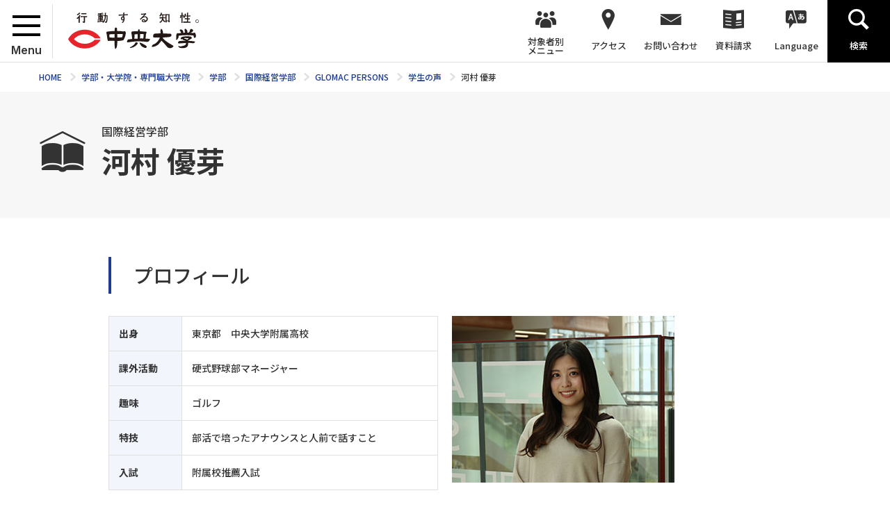

--- FILE ---
content_type: text/html; charset=UTF-8
request_url: https://www.chuo-u.ac.jp/academics/faculties/globalmanagement/voice/student/student_07/
body_size: 48994
content:
<!doctype html>
<html lang="ja">
<head>
<!-- Google tag (gtag.js) -->
<script async src="https://www.googletagmanager.com/gtag/js?id=G-GV3FYSVR7C"></script>
<script>
  window.dataLayer = window.dataLayer || [];
  function gtag(){dataLayer.push(arguments);}
  gtag('js', new Date());

  gtag('config', 'G-GV3FYSVR7C');
</script>
<meta charset="utf-8">
<title>河村 優芽 | 中央大学</title>
<meta name="keywords" content="">
<meta name="description" content="8学部26学科13専攻の学部、8研究科の大学院、2つの専門職大学院から、興味・関心のある分野を見つけ、それを追究できる学びのフィールドがあります。現代社会で活躍するための教養や専門知識を身に付けることができる「実学教育」が 中央大学の強みです。">
<meta name="viewport" content="width=device-width,minimum-scale=1,initial-scale=0">
<meta http-equiv="X-UA-Compatible" content="IE=edge">
<meta property="og:type" content="website">
<meta property="og:url" content="https://www.chuo-u.ac.jp/academics/faculties/globalmanagement/voice/student/student_07/">
<meta property="og:locale" content="ja_JP">
<meta property="og:image" content="https://www.chuo-u.ac.jp/media/images/common/ogp.jpg">
<meta property="og:description" content="8学部26学科13専攻の学部、8研究科の大学院、2つの専門職大学院から、興味・関心のある分野を見つけ、それを追究できる学びのフィールドがあります。現代社会で活躍するための教養や専門知識を身に付けることができる「実学教育」が 中央大学の強みです。">
<meta property="og:site_name" content="中央大学">
<meta property="og:title" content="河村 優芽 | ">
<link rel="shortcut icon" href="/favicon-16x16.ico" sizes="16x16">
<link rel="shortcut icon" href="/favicon-32x32.ico" sizes="32x32">
<link rel="shortcut icon" href="/favicon-48x48.ico" sizes="48x48">
  <link rel="stylesheet" href="/css/common.css?1768979027" media="all">
  <link rel="stylesheet" href="//netdna.bootstrapcdn.com/font-awesome/4.0.3/css/font-awesome.min.css"  media="all">
  <link rel="stylesheet" href="/css/home.css?5" media="all">
  <link rel="stylesheet" href="/css/lower.css" media="all">
  <link rel="stylesheet" href="/css/print.css" media="print">
  <link rel="stylesheet" href="/css/common2.css" media="all">
  <link rel="stylesheet" href="/css/chuo-u.css" media="all">
    <script src="/js/jquery.js"></script>
    <script src="/js/easing.js"></script>
    <script src="/js/jquery.matchHeight-min.js"></script>
<!-- @Google Analytics -->
	<script type="text/javascript">var _gaq = _gaq || []; _gaq.push(['_setAccount', 'UA-293155-1']); _gaq.push(['_trackPageview']); (function() { var ga = document.createElement('script'); ga.type ='text/javascript'; ga.async = true; ga.src = ('https:' == document.location.protocol ? 'https://ssl' : 'http://www') + '.google-analytics.com/ga.js'; var s = document.getElementsByTagName('script')[0]; s.parentNode.insertBefore(ga, s); })();</script>
<!-- END @Google Analytics -->
</head>
<body class="lower fourth academics faculties globalmanagement academics faculties globalmanagement student">
  <div id="wrapper">
<header>
  <div id="header" role="banner">
    <div id="header_logo">
      <div id="menu">
        <div id="menu_wrap">
          <span></span>
          <span></span>
          <span></span>
        </div><!-- /#menu_wrap -->
        <p>Menu</p>
      </div><!-- /#menu -->
      <a href="/"><img src="/media/images/common/header_logo.svg" width="188" height="46" alt=""></a>
    </div><!-- /#header_logo -->
    <div id="gnavi" role="navigation">
      <ul itemscope itemtype="http://www.schema.org/SiteNavigationElement">
        <li class="menu" itemprop="name"><a><span>対象者別<br>メニュー</span></a>
          <div class="hover_menu">
            <ul>
              <li><a href="/visitor_learner/">中央大学の学びを知りたい方</a></li>
              <li><a href="/prospective_students/">学部受験をお考えの方</a></li>
              <li><a href="/visitor_teacher/">進路指導ご担当の方</a></li>
              <li><a href="/visitor_parent/">保護者の方</a></li>
              <li><a href="/visitor_alumni/">卒業生の方</a></li>
              <li><a href="/visitor_corp/">企業・研究者の方</a></li>
              <li><a href="/visitor_public/">地域の方</a></li>
            </ul>
          </div><!-- /.hover_menu -->
          <span class="trigger"></span>
        </li>
        <li class="access" itemprop="name"><a><span>アクセス</span></a>
          <div class="hover_menu">
            <ul>
              <li><a href="/access/tama/">多摩キャンパス</a></li>
              <li><a href="/access/kourakuen/">後楽園キャンパス</a></li>
              <li><a href="/access/ichigayatamachi/">市ヶ谷田町キャンパス</a></li>
              <li><a href="/access/myogadani/">茗荷谷キャンパス</a></li>
              <li><a href="/access/surugadai/">駿河台キャンパス</a></li>
              <li><a href="/access/koishikawa/">小石川キャンパス</a></li>
            </ul>
          </div><!-- /.hover_menu -->
          <span class="trigger"></span>
        </li>
        <li class="contact" itemprop="name"><a itemprop="url" href="/inquiry/"><span>お問い合わせ</span></a></li>
        <li class="doc" itemprop="name"><a itemprop="url" href="/guide_univ/"><span>資料請求</span></a></li>
        <li class="lang hover" itemprop="name"><a itemprop="url" class="hover" href=""><span>Language</span></a>
          <div class="hover_menu">
            <ul>
             <li><a href="/english/">English</a></li>
              <li><a href="/to_korean/">한국어</a></li>
              <li><a href="/to_chinese_gb/">中文简体</a></li>
              <li><a href="/to_chinese_big5/">中文繁體</a></li>
            </ul>
          </div><!-- /.hover_menu -->
        </li>
        <li class="search" itemprop="name"><a itemprop="url" href=""><span>検索</span></a></li>
      </ul>
    </div><!-- gnavi -->
  </div><!-- header -->
  <div id="header_menu">
    <div id="header_menu_wrap">
      <div class="navi">
<div class="btn" style="position:inherit; border-bottom: 1px #e0e0e0 solid;">
<a href="/academics/faculties/globalmanagement/" class="return">国際経営学部TOPへ</a>
</div><!-- /.btn -->
<ul>
<li class="not">
<div class="wrap">
<a href="/academics/faculties/globalmanagement/professor/">国際経営学部長メッセージ</a>
<span></span>
</div><!-- /.wrap -->
</li>
<li>
<div class="wrap">
<a href="/academics/faculties/globalmanagement/guide/">学部案内</a>
<span></span>
</div><!-- /.wrap -->
<ul class="second">
<li class="not">
<div class="wrap">
<a href="/academics/faculties/globalmanagement/guide/summary/">学部概要</a>
<span></span>
</div><!-- /.wrap -->
</li>
<li class="not">
<div class="wrap">
<a href="/academics/faculties/globalmanagement/guide/policy/">三つの方針</a>
<span></span>
</div><!-- /.wrap -->
</li>
<li class="not">
<div class="wrap">
<a href="/academics/faculties/globalmanagement/guide/curriculum_map/">カリキュラム・カリキュラムマップ</a>
<span></span>
</div><!-- /.wrap -->
</li>
<li class="not">
<div class="wrap">
<a href="/academics/faculties/globalmanagement/guide/course_model/">履修モデル・履修系統図</a>
<span></span>
</div><!-- /.wrap -->
</li>
</ul>
</li>
<li>
<div class="wrap">
<a href="/academics/faculties/globalmanagement/point/">特徴ある学び</a>
<span></span>
</div><!-- /.wrap -->
<ul class="second">
<li class="not">
<div class="wrap">
<a href="/academics/faculties/globalmanagement/point/class_implementation_policy/">基礎教育を重視した多様な授業実施方針</a>
<span></span>
</div><!-- /.wrap -->
</li>
<li class="not">
<div class="wrap">
<a href="/academics/faculties/globalmanagement/point/foreign_language/">外国語での授業</a>
<span></span>
</div><!-- /.wrap -->
</li>
<li class="not">
<div class="wrap">
<a href="/academics/faculties/globalmanagement/point/english_education/">確かな語学力を修得できる英語教育</a>
<span></span>
</div><!-- /.wrap -->
</li>
<li class="not">
<div class="wrap">
<a href="/academics/faculties/globalmanagement/point/tour/">企業訪問（Company Visit）</a>
<span></span>
</div><!-- /.wrap -->
</li>
<li class="not">
<div class="wrap">
<a href="/academics/faculties/globalmanagement/point/global_studies1/">Global Studies</a>
<span></span>
</div><!-- /.wrap -->
</li>
<li class="not">
<div class="wrap">
<a href="/academics/faculties/globalmanagement/point/internship/">インターンシップ</a>
<span></span>
</div><!-- /.wrap -->
</li>
<li class="not">
<div class="wrap">
<a href="/academics/faculties/globalmanagement/point/guest_speaker/">ゲストスピーカー・イベント</a>
<span></span>
</div><!-- /.wrap -->
</li>
<li class="not">
<div class="wrap">
<a href="/academics/faculties/globalmanagement/point/seminar/">ゼミナール</a>
<span></span>
</div><!-- /.wrap -->
</li>
<li class="not">
<div class="wrap">
<a href="/academics/faculties/globalmanagement/point/endowed_lectures/">寄付講座</a>
<span></span>
</div><!-- /.wrap -->
</li>
</ul>
</li>
<li class="not">
<div class="wrap">
<a href="/academics/faculties/globalmanagement/teacher/">教員紹介</a>
<span></span>
</div><!-- /.wrap -->
</li>
<li>
<div class="wrap">
<a href="/academics/faculties/globalmanagement/activity/">研究活動</a>
<span></span>
</div><!-- /.wrap -->
<ul class="second">
<li class="not">
<div class="wrap">
<a href="/academics/faculties/globalmanagement/activity/bulletin/">紀要　国際経営学論纂</a>
<span></span>
</div><!-- /.wrap -->
</li>
<li class="not">
<div class="wrap">
<a href="/academics/faculties/globalmanagement/activity/chuoonline/">Chuo Online</a>
<span></span>
</div><!-- /.wrap -->
</li>
</ul>
</li>
<li>
<div class="wrap">
<a href="/academics/faculties/globalmanagement/admission/">入試・入学案内</a>
<span></span>
</div><!-- /.wrap -->
<ul class="second">
<li class="not">
<div class="wrap">
<a href="/academics/faculties/globalmanagement/admission/examination/">学部入試</a>
<span></span>
</div><!-- /.wrap -->
</li>
<li class="not">
<div class="wrap">
<a href="/academics/faculties/globalmanagement/admission/guide/">入学案内</a>
<span></span>
</div><!-- /.wrap -->
</li>
</ul>
</li>
<li>
<div class="wrap">
<a href="/academics/faculties/globalmanagement/fees/">学費・奨学金・検定試験</a>
<span></span>
</div><!-- /.wrap -->
<ul class="second">
<li class="not">
<div class="wrap">
<a href="/academics/faculties/globalmanagement/fees/scholarship/">奨学金（国際経営学部独自）</a>
<span></span>
</div><!-- /.wrap -->
</li>
<li class="not">
<div class="wrap">
<a href="/academics/faculties/globalmanagement/fees/support/">語学検定試験サポート</a>
<span></span>
</div><!-- /.wrap -->
</li>
</ul>
</li>
<li>
<div class="wrap">
<a href="/academics/faculties/globalmanagement/campuslife/">キャンパスライフ</a>
<span></span>
</div><!-- /.wrap -->
<ul class="second">
<li>
<div class="wrap">
<a href="/academics/faculties/globalmanagement/campuslife/facility/">施設紹介</a>
<span></span>
</div><!-- /.wrap -->
<ul class="third">
<li class="not">
<div class="wrap">
<a href="/academics/faculties/globalmanagement/campuslife/facility/fgc/">FOREST GATEWAY CHUO</a>
<span></span>
</div><!-- /.wrap -->
</li>
<li class="not">
<div class="wrap">
<a href="/academics/faculties/globalmanagement/campuslife/facility/ggc/">GLOBAL GATEWAY CHUO</a>
<span></span>
</div><!-- /.wrap -->
</li>
<li class="not">
<div class="wrap">
<a href="/academics/faculties/globalmanagement/campuslife/facility/academic/">アカデミックエリア</a>
<span></span>
</div><!-- /.wrap -->
</li>
</ul>
</li>
<li class="not">
<div class="wrap">
<a href="/academics/faculties/globalmanagement/campuslife/award/">GLOMAC Award</a>
<span></span>
</div><!-- /.wrap -->
</li>
</ul>
</li>
<li>
<div class="wrap">
<a href="/academics/faculties/globalmanagement/voice/">GLOMAC PERSONS</a>
<span></span>
</div><!-- /.wrap -->
<ul class="second">
<li class="not">
<div class="wrap">
<a href="/academics/faculties/globalmanagement/voice/student_group/">学生団体</a>
<span></span>
</div><!-- /.wrap -->
</li>
<li class="not">
<div class="wrap">
<a href="/academics/faculties/globalmanagement/voice/international/">Voices of International Students</a>
<span></span>
</div><!-- /.wrap -->
</li>
<li>
<div class="wrap">
<a href="/academics/faculties/globalmanagement/voice/welcome/">Welcome 2nd</a>
<span></span>
</div><!-- /.wrap -->
<ul class="third">
<li class="not">
<div class="wrap">
<a href="/academics/faculties/globalmanagement/voice/welcome/planner/">企画者たちの想い</a>
<span></span>
</div><!-- /.wrap -->
</li>
<li class="not">
<div class="wrap">
<a href="/academics/faculties/globalmanagement/voice/welcome/support/">支援した教員より</a>
<span></span>
</div><!-- /.wrap -->
</li>
</ul>
</li>
<li class="not">
<div class="wrap">
<a href="/academics/faculties/globalmanagement/voice/student/">学生の声</a>
<span></span>
</div><!-- /.wrap -->
</li>
<li class="not">
<div class="wrap">
<a href="/academics/faculties/globalmanagement/voice/questions/">国際経営学部の学部生+先生にきいてみた3つの質問</a>
<span></span>
</div><!-- /.wrap -->
</li>
</ul>
</li>
<li class="not">
<div class="wrap">
<a href="/academics/faculties/globalmanagement/job_offer/">就職・進学（内定者の声）</a>
<span></span>
</div><!-- /.wrap -->
</li>
<li class="not">
<div class="wrap">
<a href="/academics/faculties/globalmanagement/guide_gm/">国際経営学部(GLOMAC)ガイドブック</a>
<span></span>
</div><!-- /.wrap -->
</li>
<li class="not">
<div class="wrap">
<a href="/academics/faculties/globalmanagement/publication/">学内刊行物</a>
<span></span>
</div><!-- /.wrap -->
</li>
<li>
<div class="wrap">
<a href="/academics/faculties/globalmanagement/info/">事務室からのお知らせ</a>
<span></span>
</div><!-- /.wrap -->
<ul class="second">
<li class="not">
<div class="wrap">
<a href="/academics/faculties/globalmanagement/info/time/">窓口時間</a>
<span></span>
</div><!-- /.wrap -->
</li>
<li class="not">
<div class="wrap">
<a href="/academics/faculties/globalmanagement/info/certificate/">証明書の申請方法</a>
<span></span>
</div><!-- /.wrap -->
</li>
<li class="not">
<div class="wrap">
<a href="/academics/faculties/globalmanagement/info/canceled/">休講情報</a>
<span></span>
</div><!-- /.wrap -->
</li>
<li class="not">
<div class="wrap">
<a href="/academics/faculties/globalmanagement/info/printer/">オンデマンドプリンタ設定方法</a>
<span></span>
</div><!-- /.wrap -->
</li>
</ul>
</li>
<li class="not">
<div class="wrap">
<a href="/academics/faculties/globalmanagement/pv/">国際経営学部（GLOMAC）PR動画</a>
<span></span>
</div><!-- /.wrap -->
</li>
</ul>
</div>
<div class="btn">
<a href="/" class="return">中央大学のトップページへ</a>
</div><!-- /.btn -->

      <div class="sp_navi">
        <ul>
          <li class="contact"><a href="/inquiry/"><span>お問い合わせ</span></a></li>
          <li class="doc"><a href="/guide_univ/"><span>資料請求</span></a></li>
          <li class="lang"><a href=""><span>Language</span></a></li>
        </ul>
        <div id="sp_lang_navi">
          <ul>
            <li><a href="/english/">English</a></li>
            <li><a href="/to_korean/">한국어</a></li>
            <li><a href="/to_chinese_gb/">中文简体</a></li>
            <li><a href="/to_chinese_big5/">中文繁體</a></li>
          </ul>
        </div><!-- /#sp_lang_navi -->
      </div><!-- /.sp_navi -->
    </div><!-- /#header_menu_wrap -->
  </div><!-- /#header_menu -->
  <div id="header_search">
    <div id="search_wrap">
      <div class="gcse-search"></div>
    </div><!-- /#search_wrap -->
  </div><!-- /#header_search -->
</header>

<div id="breadcrumbs">
 <div class="bread_width">
    <ol itemscope="" itemtype="http://data-vocabulary.org/Breadcrumb">
<li class="breadcrumb_top" itemscope="" itemtype="http://data-vocabulary.org/Breadcrumb"><a href="/" itemprop="url"><span itemprop="title">HOME</span></a></li>
<li itemscope="" itemtype="http://data-vocabulary.org/Breadcrumb"><a href="/academics/" itemprop="url"><span itemprop="title">学部・大学院・専門職大学院</span></a></li>
<li itemscope="" itemtype="http://data-vocabulary.org/Breadcrumb"><a href="/academics/faculties/" itemprop="url"><span itemprop="title">学部</span></a></li>
<li itemscope="" itemtype="http://data-vocabulary.org/Breadcrumb"><a href="/academics/faculties/globalmanagement/" itemprop="url"><span itemprop="title">国際経営学部</span></a></li>
<li itemscope="" itemtype="http://data-vocabulary.org/Breadcrumb"><a href="/academics/faculties/globalmanagement/voice/" itemprop="url"><span itemprop="title">GLOMAC PERSONS</span></a></li>
<li itemscope="" itemtype="http://data-vocabulary.org/Breadcrumb"><a href="/academics/faculties/globalmanagement/voice/student/" itemprop="url"><span itemprop="title">学生の声</span></a></li>
<li itemscope="" itemtype="http://data-vocabulary.org/Breadcrumb"><span itemprop="title">河村 優芽</span></li>

    </ol>
  </div><!-- /.bread_width -->
</div><!-- breadcrumbs -->
<div id="main_area" role="main">
  <div class="page_width">
        <div id="page_title" class="fourth">
          <div class="title_width">
            <div class="title_wrap">
             <div class="title">
               <p class="subtitle">国際経営学部</p>
               <h1>河村 優芽</h1>
             </div><!-- /.title -->
            </div><!-- /.title_wrap -->

          </div><!-- /.title_width -->
        </div><!-- /#page_title -->
<div class="main_d">
<div class="mod_cont editor">
    <div class="border_title gray">
<h2 class="title"><span>プロフィール</span></h2>
</div>
<!-- /.border_title -->

<div class="flex_half">
<div class="flex_cont">
<table class="textleft">
	<tbody>
		<tr>
			<th>出身</th>
			<td>東京都　中央大学附属高校</td>
		</tr>
		<tr>
			<th>課外活動</th>
			<td>硬式野球部マネージャー</td>
		</tr>
		<tr>
			<th>趣味</th>
			<td>ゴルフ</td>
		</tr>
		<tr>
			<th>特技</th>
			<td>部活で培ったアナウンスと人前で話すこと</td>
		</tr>
		<tr>
			<th>入試</th>
			<td>附属校推薦入試</td>
		</tr>
	</tbody>
</table>
</div>
<!-- /.flex_cont -->

<div class="flex_cont"><img alt="" src="/uploads/2022/05/globalmanagement_voice_student_07.jpg" /></div>
<!-- /.flex_cont --></div>
<!-- /.flex_half -->

<div class="faq_set mt36">
<dl>
	<dt>
	<p>国際経営学部に入学を決めた経緯や決め手を教えてください。</p>
	</dt>
	<dd>
	<p>高校1年時にイギリスへ3週間の短期留学に行き、2年時にはフィンランド人の方をホームステイで受け入れたことで、コミュニケーションの楽しさともっと上達したいと感じたことが外国語に興味を持ったきっかけでした。そこから、最初は法学部政治学科を考えていたのですが、3年時に新しく国際経営学部ができると知り、授業の主言語が英語であること、新しいステージで挑戦できることに惹かれて志望しました。</p>
	</dd>
	<dt>
	<p>これまでの学生生活の中で、印象的な授業について教えてください。</p>
	</dt>
	<dd>
	<p>コロナ禍の影響で実際に短期留学へ行くことはできなかったのですが、1年次必修のGlobal Studiesは一番留学に近い経験ができたので印象に残っています。前向きに取り組み、毎日英語に触れてきたことで、英語で聞く力が向上したと思いますし、ネイティブの先生から学ぶ文法なども非常にわかりやすく、今につながる学びが多かったです。</p>
	</dd>
	<dt>
	<p>これから控えている交換留学について、きっかけや大学選びについて教えてください。</p>
	</dt>
	<dd>
	<p>1年次に短期留学に行けず、大学生の間に海外で学びたいという強い思いもあったので、交換留学に申し込みました。7月からシンガポールの大学に行くことになっているのですが、勤勉な学生が多くレベルの高い授業が受けられるということが選んだ決め手です。周りから刺激をもらえるように積極的に関わり、将来のことを考える機会になればと思っています。</p>
	</dd>
	<dt>
	<p>部活動と両立していくにあたって考えていることは何ですか。</p>
	</dt>
	<dd>
	<p>部活をやっている人で留学に行く人はほとんどおらず、学部にも部活動所属の学生は多くないですが、私自身は新しく挑戦することが好きですし、先生方や周りの学生にも部活のことを知ってもらえるきっかけになれたらうれしいなという気持ちで、部活も勉強も全力で取り組んでいます。</p>
	</dd>
	<dt>
	<p>2年次秋学期からの専門演習はどのように選びましたか。</p>
	</dt>
	<dd>
	<p>私は今、中村潤先生のゼミに所属しています。実務家経験のある先生のゼミを選びたいと感じていて、その中でも研究内容の幅の広さや様々な業界のゲストスピーカーの方のお話を聞ける点がポイントでした。将来設計の面でも様々な企業で働いてきた先生だからこその視点でお話をしてくださるので、学びが多いですし、毎回毎回の授業でも発見が多く、本当に入ってよかったと思っています。</p>
	</dd>
	<dt>
	<p>将来の希望進路や目標について教えてください。</p>
	</dt>
	<dd>
	<p>業界などは明確に決まっていないのですが、どのような企業であっても挑戦し続けて学び続ける人でありたいと思っています。中でも、インターンで企画職を体験させていただいたときに、様々なプロフェッショナルの方の意見を取り入れて新しいものを作り上げることにやりがいを感じたので、いつかそんな仕事ができたらと思っています。</p>
	</dd>
</dl>
</div>
<!-- /.faq_set -->
  </div><!-- /.mod_cont --><div class="mod_cont editor">
    <div class="btn_area center self">
<ul>
	<li class="wauto"><a class="btn arrow01" href="/academics/faculties/globalmanagement/voice/student/">「学生の声」へ戻る</a></li>
</ul>
</div>
<!-- /.btn_area -->
  </div><!-- /.mod_cont -->
</div><!-- /#main_d -->
  </div><!-- /.page_width -->
</div><!-- main_area -->
<div id="footer_contact">
<dl>
<dt>お問い合わせ</dt>
<dd>
<div class="contact_wrap">
  <div class="wrap">
    <dl>
      <dt>国際経営学部</dt>
      <dd>
        <ul>
          <li>〒192-0393<br>東京都八王子市東中野742-1</li>
          <li class="icon tel">042-674-4410</li>
        </ul>
      </dd>
    </dl>
    <a href="/inquiry/form/?id=132">お問い合わせはこちら</a>
  </div><!-- /.wrap -->
</div><!-- /.contact_wrap --></dd>
</dl>
</div><!-- /#footer_contact -->



<div id="btm_bnr">
<div class="bnr_slide">
<div class="bnr_set">
<a href="/aboutus/gp/flp/"><img src="/uploads/2019/01/20190110124728.png" alt="FLP" title=""></a>
</div>
<div class="bnr_set">
<a href="/aboutus/communication/hakumon/"><img src="/uploads/2022/03/20220305160354.png" alt="HAKUMON Chuo" title=""></a>
</div>
<div class="bnr_set">
<a href="https://itc.r.chuo-u.ac.jp/com/manaba/" target="_blank"><img src="/uploads/2022/03/20220305145455.png" alt="manaba" title=""></a>
</div>
<div class="bnr_set">
<a href="https://www.ac04.tamacc.chuo-u.ac.jp/ActiveCampus/" target="_blank"><img src="/uploads/2019/02/20190204235851.png" alt="C plus" title=""></a>
</div>
<div class="bnr_set">
<a href="https://sites.google.com/a/g.chuo-u.ac.jp/gmail/" target="_blank"><img src="/uploads/2019/02/20190213142206.png" alt="全学メール" title=""></a>
</div>
<div class="bnr_set">
<a href="https://sites.google.com/g.chuo-u.ac.jp/ojp/" target="_blank"><img src="/uploads/2023/04/20230427163608.jpg" alt="オンライン授業・WEB会議ポータルサイト" title=""></a>
</div>
<div class="bnr_set">
<a href="https://ccompass.tamacc.chuo-u.ac.jp/" target="_blank"><img src="/uploads/2019/02/20190213160155.png" alt="C-compass" title=""></a>
</div>
</div><!-- /.bnr_slide -->
</div><!-- /#btm_bnr -->

<footer>
    <div id="footer" role="contentinfo">
        <div id="footer_top">
            <div class="footer_width">
                <div class="wrap">
                    <div id="footer_sns">
                        <ul>
                            <li class="fb"><a href="https://www.facebook.com/ChuoUniversity" target="_blank"><img class="lazy" loading="lazy" src="/media/images/common/sns_facebook.svg" width="31" height="30" alt=""></a></li>
                            <!-- <li class="ln"><a href="http://www.linkedin.com/edu/school?id=13978" target="_blank"><img class="lazy" loading="lazy" src="/media/images/common/sns_instagram.svg" width="34" height="30" alt=""></a></li> -->
                            <li class="tw"><a href="https://x.com/Chuo_PR" target="_blank"><img class="lazy" loading="lazy" src="/media/images/common/sns_x.svg" width="31" height="30" alt=""></a></li>
                            <li class="yt"><a href="http://www.youtube.com/user/ChuoUniversity" target="_blank"><img class="lazy" loading="lazy" src="/media/images/common/sns_youtube.svg" width="31" height="22" alt=""></a></li>
                            <!-- <li class="apple"><a href="" target="_blank"><img class="lazy" loading="lazy" src="/media/images/common/sns_itune.svg" width="26" height="30" alt=""></a></li> -->
                        </ul>
                    </div>
                    <!-- /#footer_sns -->
                    <div id="footer_top_navi">
                        <ul>
                            <li><a href="/aboutus/communication/press/"><span>プレスリリース</span></a></li>
                            <li><a href="/aboutus/communication/pr/"><span>パブリシティ</span></a></li>
                            <li><a href="/aboutus/recruit/"><span>採用情報</span></a></li>
                            <!-- <li><a href="/aboutus/staff/"><span>専任職員<br class="sp_only">（総合職）<br class="sp_only">採用情報</span></a></li> -->
                            <li><a href="/for_staff/"><span>教職員専用</span></a></li>
                            <li>&nbsp;</li>
                        </ul>
                    </div>
                    <!-- /#footer_top_navi --> 
                </div>
                <!-- /.wrap --> 
            </div>
            <!-- /.footer_width --> 
        </div>
        <!-- /#footer_top -->
        <div id="footer_navi"> <img class="lazy emblem" loading="lazy" src="/media/images/common/emblem.svg" width="570" height="570" alt="">
            <div class="footer_width">
                <div class="wrap">
                    <div class="navi">
                        <dl>
                            <div class="navi_set">
                                <dt><a href="/aboutus/">中央大学について</a></dt>
                                <dd>
                                    <ul>
                                        <li><a href="/aboutus/pres/">理事長挨拶</a></li>
                                        <li><a href="/aboutus/welcome/">学長挨拶</a></li>
                                        <li><a href="/aboutus/principle/">理念・目的等</a></li>
                                        <li><a href="/aboutus/organization/">役員・役職者紹介</a></li>
                                        <li><a href="/aboutus/overview/">大学概要・基礎データ</a></li>
                                        <li><a href="/aboutus/history/">中央大学の歴史</a></li>
                                        <li><a href="/aboutus/chuovision/">学校法人中央大学 中長期事業計画</a></li>
                                        <li><a href="/aboutus/efforts/">大学の取り組み</a></li>
                                        <li><a href="/aboutus/informational/">情報環境への取り組み</a></li>
                                        <li><a href="/aboutus/communication/">広報・広聴活動</a></li>
                                        <li><a href="/aboutus/public_info/">情報の公表</a></li>
                                        <li><a href="/aboutus/fund_raise/">中央大学へご支援（ご寄付）をお考えの皆さまへ</a></li>
                                    </ul>
                                </dd>
                            </div>
                            <!-- /.navi_set -->
                            <div class="navi_set">
                                <dt><a href="/gp/">特色ある教育プログラム</a></dt>
                                <dd>
                                    <ul>
                                        <li><a href="/gp/collaborate/">全学連携教育機構（全学的教育プログラム）</a></li>
                                        <li><a href="/gp/flp/">ファカルティリンケージ･プログラム(FLP)</a></li>
                                        <li><a href="/gp/coe_gp/">教育改革の取り組み(COE/GP関連)</a></li>
                                        <li><a href="/gp/competency_pro/">「知性×行動特性」学修プログラム</a></li>
                                        <li><a href="/gp/coe/">21世紀COEプログラム</a></li>
                                        <li><a href="/gp/innovation/">教育イノベーション推進事業</a></li>
                                    </ul>
                                </dd>
                            </div>
                            <!-- /.navi_set -->
                            <div class="navi_set">
                                <dt><a href="/academics/">学部・大学院・専門職大学院</a></dt>
                                <dd>
                                    <ul>
                                        <li><a href="/academics/faculties/">学部</a></li>
                                        <li><a href="/academics/graduateschool/">大学院</a></li>
                                        <li><a href="/academics/pro_graduateschool/">専門職大学院</a></li>
                                        <li><a href="/academics/fees/">学費・入学金</a></li>
                                    </ul>
                                </dd>
                            </div>
                            <!-- /.navi_set -->
                            <div class="navi_set">
                                <dt><a href="/research/">研究</a></dt>
                                <dd>
                                    <ul>
                                        <li><a href="/research/introduction/">中大の研究（研究紹介）</a></li>
                                        <li><a href="/research/industry_ag/">中大と研究する（産学官連携）</a></li>
                                        <li><a href="/research/support/">中大で研究する（学内研究支援）</a></li>
                                        <li><a href="/research/institutes/">研究所</a></li>
                                        <li><a href="/research/compliance/">中大の研究ポリシー</a></li>
                                    </ul>
                                </dd>
                            </div>
                            <!-- /.navi_set -->
                            <div class="navi_set">
                                <dt><a href="/international/">国際連携・留学</a></dt>
                                <dd>
                                    <ul>
                                        <li><a href="/international/international_center/">国際センターについて</a></li>
                                        <li><a href="/international/outbound/">留学について</a></li>
                                        <li><a href="/international/globalization/">GO GLOBAL</a></li>
                                        <li><a href="/international/entrepreneurship/">グローバル・アントレプレナーシップ</a></li>
                                        <li><a href="/international/english_lecture/">資格試験・スキルアップ</a></li>
                                        <li><a href="/international/inbound/">外国人留学生</a></li>
                                        <li><a href="/international/dormitory/">国際教育寮</a></li>
                                        <li><a href="/international/gsquare/">異文化交流ラウンジ</a></li>
                                        <li><a href="/international/network/">海外とのネットワーク</a></li>
                                        <li><a href="/international/globaldiversity/">CHUO GLOBAL x Diversity & Inclusion</a></li>
                                        <li><a href="/international/cooperation/">国際協力・国際貢献</a></li>
                                        <li><a href="/international/program/int_week/">インターナショナルウィーク</a></li>
                                        <li><a href="/international/researcher/">研究者交流</a></li>
                                        <li><a href="/international/link/">関連リンク</a></li>
                                    </ul>
                                </dd>
                            </div>
                            <!-- /.navi_set -->
                            <div class="navi_set">
                                <dt><a href="/campuslife/">学生サポート</a></dt>
                                <dd>
                                    <ul>
                                        <li><a href="/campuslife/support/">在学生サポート</a></li>
                                        <li><a href="/campuslife/it_support/">ITサポート</a></li>
                                        <li><a href="/campuslife/learning_space/">学習施設案内</a></li>
                                        <li><a href="/campuslife/facilities_guide/">学外施設利用ガイド(在学生対象)</a></li>
                                        <li><a href="/campuslife/learning_guide/">課外講座ガイド</a></li>
                                        <li><a href="/campuslife/opinion_card/">大学への意見は「オピニオンカード」を</a></li>
                                        <li><a href="/campuslife/tamacampus/">多摩キャンパスの学生生活サポート</a></li>
                                        <li><a href="/campuslife/korakuencampus/">後楽園キャンパス・市ヶ谷田町キャンパスの学生生活サポート</a></li>
                                        <li><a href="/campuslife/health_center/">保健センター</a></li>
                                        <li><a href="/campuslife/diversity/">ダイバーシティセンター</a></li>
                                        <li><a href="/campuslife/counseling/">学生相談室</a></li>
                                        <li><a href="/campuslife/regulation/">授業・定期試験、各種申請</a></li>
                                        <li><a href="/campuslife/certificate/">証明書発行</a></li>
                                        <li><a href="/campuslife/scholarship/">奨学金</a></li>
                                        <li><a href="/campuslife/business_award/">野島記念BusinessContest</a></li>
                                        <li><a href="/campuslife/hakumon_fes/">白門祭（大学祭）</a></li>
                                        <li><a href="/campuslife/survey/">学生生活実態調査</a></li>
                                    </ul>
                                </dd>
                            </div>
                            <!-- /.navi_set -->
                            <div class="navi_set">
                                <dt><a href="/career/">キャリアサポート</a></dt>
                                <dd>
                                    <ul>
                                        <li><a href="/career/center/">キャリアセンター</a></li>
                                        <li><a href="/career/uiturn/">地方への就職（UIターン）</a></li>
                                        <li><a href="/career/internship/">インターンシップ</a></li>
                                        <li><a href="/career/qualification/">資格取得</a></li>
                                        <li><a href="/career/law_exam/">法曹(裁判官・検察官・弁護士)資格</a></li>
                                        <li><a href="/career/cpa/">公認会計士・簿記検定</a></li>
                                        <li><a href="/career/teaching/">教職課程（文系／理系）</a></li>
                                    </ul>
                                </dd>
                            </div>
                            <!-- /.navi_set -->
                            <div class="navi_set">
                                <dt><a href="/activities/">スポーツ・文化活動</a></dt>
                                <dd>
                                    <ul>
                                        <li><a href="/activities/sportspromotion/">スポーツ振興</a></li>
                                        <li><a href="/activities/csc/">CHUOスポーツセンター(CSC)</a></li>
                                        <li><a href="/activities/club/">部会活動</a></li>
                                        <li><a href="/activities/gakuyu/">学友会</a></li>
                                        <!--<li><a href="/ekiden/" target="_blank">駅伝応援サイト</a></li>-->
                                    </ul>
                                </dd>
                            </div>
                            <!-- /.navi_set -->
                            <div class="navi_set">
                                <dt><a href="/usr/">社会・地域貢献</a></dt>
                                <dd>
                                    <ul>
                                        <li><a href="/usr/idea/">社会連携と社会貢献に関する理念</a></li>
                                        <li><a href="/sdgs/" target="_blank">SDGsへの取り組み</a></li>
                                        <li><a href="/crescent/" target="_blank">オープンカレッジ：クレセント・アカデミー</a></li>
                                        <li><a href="/usr/lecture/">講演会</a></li>
                                        <li><a href="/usr/volunteer/">ボランティア</a></li>
                                        <li><a href="/usr/community/">社会・地域との連携</a></li>
                                        <li><a href="/usr/jhs_activity/">中高生向け活動</a></li>
                                        <li><a href="/usr/kairou/">教養番組「知の回廊」</a></li>
                                        <li><a href="/usr/mkairou/">公開講座「学びの回廊」</a></li>
                                        <li><a href="/usr/academia/">大手町アカデミア</a></li>
                                    </ul>
                                </dd>
                            </div>
                            <!-- /.navi_set -->
                        </dl>
                        <div class="navi_col">
                            <div class="navi_set"> <a href="/admission/">入試情報</a> </div>
                            <!-- /.navi_set -->
                            <div class="navi_set"> <a href="/visitor_student/">在学生向け情報</a>
                                <ul>
                                    <li><a href="https://www.ac04.tamacc.chuo-u.ac.jp/ActiveCampus/" target="_blank">Cplus</a></li>
                                    <li><a href="https://itc.r.chuo-u.ac.jp/com/manaba/" target="_blank">manaba</a></li>
                                    <li><a href="https://sites.google.com/a/g.chuo-u.ac.jp/gmail/" target="_blank">全学メール</a></li>
                                </ul>
                            </div>
                            <!-- /.navi_set -->
                            <div class="navi_set"> <a href="/visitor_parent/">保護者の方向け情報</a> </div>
                            <!-- /.navi_set -->
                            <div class="navi_set"> <a href="/for_staff/">教職員専用</a> </div>
                            <!-- /.navi_set --> 
                        </div>
                        <!-- /.navi_col --> 
                    </div>
                    <!-- /.navi --> 
                </div>
                <!-- /.wrap --> 
                
            </div>
            <!-- /.footer_width --> 
        </div>
        <!-- /#footer_navi -->
        <div id="footer_btm">
            <div class="footer_width">
                <div class="wrap">
                    <div class="navi_set">
                        <dl>
                            <dt>中央大学</dt>
                            <dd>
                                <ul>
                                    <li><a href="https://www.chuo-u.ac.jp/access/tama/">多摩キャンパス（学部：経済・商・文・総合政策・国際経営、大学院：経済学・商学・文学・総合政策）</a></li>
                                    <li><a href="https://www.chuo-u.ac.jp/access/kourakuen/">後楽園キャンパス（学部：理工、大学院：理工）</a></li>
                                    <li><a href="https://www.chuo-u.ac.jp/access/ichigayatamachi/">市ヶ谷田町キャンパス【中央大学ミドルブリッジ】（学部：国際情報、大学院：国際情報研究科）</a></li>
                                    <li><a href="https://www.chuo-u.ac.jp/access/myogadani/">茗荷谷キャンパス（学部：法、大学院：法学）</a></li>
                                    <li><a href="https://www.chuo-u.ac.jp/access/surugadai/">駿河台キャンパス（専門職大学院：ロースクール、ビジネススクール）</a></li>
                                    <li><a href="https://www.chuo-u.ac.jp/access/koishikawa/">小石川キャンパス（体育施設）</a></li>
                                </ul>
                            </dd>
                        </dl>
                    </div>
                    <!-- /.navi_set -->
                    <div class="navi_set">
                        <dl>
                            <dt>附属学校(中学校・高等学校)</dt>
                            <dd>
                                <ul>
                                    <li><a href="http://www.cu-hs.chuo-u.ac.jp/" target="_blank">中央大学高等学校(昼間定時制 普通科)</a></li>
                                    <li><a href="http://www.chusugi.jp/" target="_blank">中央大学杉並高等学校(全日制 普通科)</a></li>
                                    <li><a href="https://www.hs.chuo-u.ac.jp/" target="_blank">中央大学附属中学校・高等学校(全日制 普通科)</a></li>
                                    <li><a href="http://yokohama-js.chuo-u.ac.jp/" target="_blank">中央大学附属横浜中学校・高等学校(全日制 普通科)</a></li>
                                </ul>
                            </dd>
                        </dl>
                    </div>
                    <!-- /.navi_set -->
                    <div class="navi_set">
                        <div class="bnr">
                            <ul>
                                <li><a href="/aboutus/public_info/" class="not_icon"><img src="/media/images/common/img_footer1.jpg" width="101" height="135" alt="中央大学の情報公開"></a></li>
                                <!--                <li><a href="/aboutus/overview/evaluation/" class="not_icon"><img src="/media/images/common/img_footer2.jpg" width="101" height="135" alt="認証評価結果"></a></li>-->
                            </ul>
                        </div>
                        <!-- /.bnr --> 
                    </div>
                    <!-- /.navi_set --> 
                </div>
                <!-- /.wrap --> 
            </div>
            <!-- /.footer_width --> 
        </div>
        <!-- /#footer_btm -->
        <div id="footer_copy">
            <div class="footer_width">
                <div class="wrap">
                    <div class="navi">
                        <ul>
                            <li><a href="/privacy_policy/">プライバシーポリシー</a></li>
                            <li><a href="/website_policy/">サイトポリシー</a></li>
                            <li><a href="/aboutus/communication/media/">取材申込み</a></li>
                        </ul>
                    </div>
                    <!-- /.navi -->
                    <div class="copy">
                        <p>Copyright &copy; 2022 Chuo University. All Rights Reserved.</p>
                    </div>
                    <!-- /.copy --> 
                </div>
                <!-- /.wrap --> 
            </div>
            <!-- /.footer_width --> 
        </div>
        <!-- /#footer_copy --> 
    </div>
    <!-- footer --> 
</footer>
<div id="page_top"> <a href="#wrapper"><img class="lazy" loading="lazy" src="/media/images/common/page_top.svg" width="64" height="64" alt=""></a> </div>
<!-- /#page_top --> 

  </div><!-- wrapper -->
<script src="/js/slick.min.js" defer></script>
<script>
  $(function(){
    var $arrows = $('.slide_control');
    $(".focus_slide").each(function(){
      var $this = $(this);
      var slick = $this.find('.slide_wrap').slick({
        autoplay: true,
        autoplaySpeed: 5000,
        slidesToShow: 3,
        slidesToScroll: 1,
        appendArrows: $('.slide_control'),
        speed: 1000,
        arrows: true,
        dots: false,
        centerMode: false,
        easing: 'easeOutQuad',
        focusOnSelect: true,
        appendArrows: $this.find( $arrows ),
        prevArrow: '<buttun type="button" class="prev"></buttun>',
        nextArrow: '<buttun type="button" class="next"></buttun>',
        responsive: [
          {
            breakpoint: 900,
            settings: { slidesToShow: 2 }
          },
          {
            breakpoint: 640,
            settings: {
              arrows: false,
              slidesToShow: 1
            }
          }],
      });
    });

    $('.bnr_slide').slick({
      autoplay: true,
      autoplaySpeed: 5000,
      slidesToShow: 4,
      slidesToScroll: 1,
      speed: 1000,
      arrows: true,
      dots: false,
      centerMode: false,
      easing: 'easeOutQuad',
      focusOnSelect: true,
      prevArrow: '<buttun type="button" class="prev"></buttun>',
      nextArrow: '<buttun type="button" class="next"></buttun>',
      responsive: [
        {
          breakpoint: 900,
          settings: { slidesToShow: 3 }
        },
        {
          breakpoint: 640,
          settings: {
            arrows: false,
            centerMode: true,
            slidesToShow: 1
          }
        }]
    });
    $('.focus_slide .slide_wrap').slick({
    });
  });
</script>
<!-- @Google Custom Search -->
<script>
  (function() {
    var cx = '016980279849494979039:gvmuwmz3gk8';
    var gcse = document.createElement('script');
    gcse.type = 'text/javascript';
    gcse.async = true;
    gcse.src = (document.location.protocol == 'https:' ? 'https:' : 'http:') + '//www.google.com/cse/cse.js?cx=' + cx;
    var s = document.getElementsByTagName('script')[0];
    s.parentNode.insertBefore(gcse, s);
  })();
</script>
<!-- END @Google Custom Search -->
<script src="/js/common.js?2"></script>
</body>
</html>

--- FILE ---
content_type: text/css
request_url: https://www.chuo-u.ac.jp/css/chuo-u.css
body_size: 28025
content:
@charset "UTF-8";
/*背景画像付きタイトル(タイトル枠内)*/
.bg_img_title {
  background-image: url(../media/images/dummy/bg_img_pc.jpg);
}
@media only screen and (max-width: 900px) {
  .bg_img_title {
    background-image: url(../media/images/dummy/bg_img_sp.jpg);
    min-height: 206px;
    margin-bottom: 40px;
  }
}
#activities .bg_img_title {
  background-image: url(../media/images/category/head/activities.jpg);
}
@media only screen and (max-width: 900px) {
  #activities .bg_img_title {
    background-image: url(../media/images/category/head/activities_sp.jpg);
  }
}

/*各第2階層ごとのヘッダー画像＆アイコン*/
/*中央大学について*/
.aboutus .bg_img_title {
  background-image: url("../media/images/category/head/aboutus.jpg");
}
@media only screen and (max-width: 900px) {
  .aboutus .bg_img_title {
    background-image: url("../media/images/category/head/aboutus_sp.jpg");
  }
}
.aboutus .contents_navi.bg {
  background-image: url("../media/images/category/contents/aboutus.jpg");
}
@media only screen and (max-width: 900px) {
  .aboutus .contents_navi.bg {
    background-image: url("../media/images/category/contents/aboutus_sp.jpg");
  }
}

/*特色ある教育プログラム*/
.gp .bg_img_title {
  background-image: url("../media/images/category/head/gp.jpg");
}
@media only screen and (max-width: 900px) {
  .gp .bg_img_title {
    background-image: url("../media/images/category/head/gp_sp.jpg");
  }
}
.gp .contents_navi.bg {
  background-image: url("../media/images/category/contents/gp.jpg");
}
@media only screen and (max-width: 900px) {
  .gp .contents_navi.bg {
    background-image: url("../media/images/category/contents/gp_sp.jpg");
  }
}

/*学部大学院*/
.academics .bg_img_title {
  background-image: url("../media/images/category/head/academics.jpg");
}
@media only screen and (max-width: 900px) {
  .academics .bg_img_title {
    background-image: url("../media/images/category/head/academics_sp.jpg");
  }
}
.academics .contents_navi.bg {
  background-image: url("../media/images/category/contents/academics.jpg");
}
@media only screen and (max-width: 900px) {
  .academics .contents_navi.bg {
    background-image: url("../media/images/category/contents/academics_sp.jpg");
  }
}

/*研究*/
.research .bg_img_title {
  background-image: url("../media/images/category/head/research.jpg");
}
@media only screen and (max-width: 900px) {
  .research .bg_img_title {
    background-image: url("../media/images/category/head/research_sp.jpg");
  }
}
.research .contents_navi.bg {
  background-image: url("../media/images/category/contents/research.jpg");
}
@media only screen and (max-width: 900px) {
  .research .contents_navi.bg {
    background-image: url("../media/images/category/contents/research_sp.jpg");
  }
}

/*国際連携・留学*/
.international .bg_img_title {
  background-image: url("../media/images/category/head/international.jpg");
}
@media only screen and (max-width: 900px) {
  .international .bg_img_title {
    background-image: url("../media/images/category/head/international_sp.jpg");
  }
}
.international .contents_navi.bg {
  background-image: url("../media/images/category/contents/international.jpg");
}
@media only screen and (max-width: 900px) {
  .international .contents_navi.bg {
    background-image: url("../media/images/category/contents/international_sp.jpg");
  }
}

/*社会・地域貢献*/
.usr .bg_img_title {
  background-image: url("../media/images/category/head/usr.jpg");
}
@media only screen and (max-width: 900px) {
  .usr .bg_img_title {
    background-image: url("../media/images/category/head/usr_sp.jpg");
  }
}
.usr .contents_navi.bg {
  background-image: url("../media/images/category/contents/usr.jpg");
}
@media only screen and (max-width: 900px) {
  .usr .contents_navi.bg {
    background-image: url("../media/images/category/contents/usr_sp.jpg");
  }
}

/*学生サポート*/
.campuslife .bg_img_title {
  background-image: url("../media/images/category/head/campuslife.jpg");
}
@media only screen and (max-width: 900px) {
  .campuslife .bg_img_title {
    background-image: url("../media/images/category/head/campuslife_sp.jpg");
  }
}
.campuslife .contents_navi.bg {
  background-image: url("../media/images/category/contents/campuslife.jpg");
}
@media only screen and (max-width: 900px) {
  .campuslife .contents_navi.bg {
    background-image: url("../media/images/category/contents/campuslife_sp.jpg");
  }
}

/*キャリアサポート*/
.career .bg_img_title {
  background-image: url("../media/images/category/head/career.jpg");
}
@media only screen and (max-width: 900px) {
  .career .bg_img_title {
    background-image: url("../media/images/category/head/career_sp.jpg");
  }
}
.career .contents_navi.bg {
  background-image: url("../media/images/category/contents/career.jpg");
}
@media only screen and (max-width: 900px) {
  .career .contents_navi.bg {
    background-image: url("../media/images/category/contents/career_sp.jpg");
  }
}

/*入試*/
.admission .bg_img_title {
  background-image: url("../media/images/category/head/admission.jpg");
}
@media only screen and (max-width: 900px) {
  .admission .bg_img_title {
    background-image: url("../media/images/category/head/admission_sp.jpg");
  }
}
.admission .contents_navi.bg {
  background-image: url("../media/images/category/contents/admission.jpg");
}
@media only screen and (max-width: 900px) {
  .admission .contents_navi.bg {
    background-image: url("../media/images/category/contents/admission_sp.jpg");
  }
}

/*スポーツ・文化活動*/
.activities .bg_img_title {
  background-image: url("../media/images/category/head/activities.jpg");
}
@media only screen and (max-width: 900px) {
  .activities .bg_img_title {
    background-image: url("../media/images/category/head/activities_sp.jpg");
  }
}
.activities .contents_navi.bg {
  background-image: url("../media/images/category/contents/activities.jpg");
}
@media only screen and (max-width: 900px) {
  .activities .contents_navi.bg {
    background-image: url("../media/images/category/contents/activities_sp.jpg");
  }
}

/*学友会*/
.activities.gakuyu .bg_img_title {
  background-image: url("../media/images/category/head/gakuyu.jpg");
}
@media only screen and (max-width: 900px) {
  .activities.gakuyu .bg_img_title {
    background-image: url("../media/images/category/head/gakuyu_sp.jpg");
  }
}
.activities.gakuyu .contents_navi.bg {
  background-image: url("../media/images/category/contents/gakuyu.jpg");
}
@media only screen and (max-width: 900px) {
  .activities.gakuyu .contents_navi.bg {
    background-image: url("../media/images/category/contents/gakuyu_sp.jpg");
  }
}

/*図書館*/
.library .bg_img_title {
  background-image: url("../media/images/category/head/library.jpg");
}
@media only screen and (max-width: 900px) {
  .library .bg_img_title {
    background-image: url("../media/images/category/head/library_sp.jpg");
  }
}
.library .contents_navi.bg {
  background-image: url("../media/images/category/contents/library.jpg");
}
@media only screen and (max-width: 900px) {
  .library .contents_navi.bg {
    background-image: url("../media/images/category/contents/library_sp.jpg");
  }
}

/*中央大学で学びたい方*/
.visitor_learner .kv_title,
.visitor_learner .bg_img_title {
  background-image: url("../media/images/category/head/visitor_learner.jpg");
}
@media only screen and (max-width: 900px) {
  .visitor_learner .kv_title,
.visitor_learner .bg_img_title {
    background-image: url("../media/images/category/head/visitor_learner_sp.jpg");
  }
}
.visitor_learner .contents_navi.bg {
  background-image: url("../media/images/category/contents/visitor.jpg");
}
@media only screen and (max-width: 900px) {
  .visitor_learner .contents_navi.bg {
    background-image: url("../media/images/category/contents/visitor_sp.jpg");
  }
}

/*高校教員の方*/
.visitor_teacher .kv_title,
.visitor_teacher .bg_img_title {
  background-image: url("../media/images/category/head/visitor_teacher2.jpg");
}
@media only screen and (max-width: 900px) {
  .visitor_teacher .kv_title,
.visitor_teacher .bg_img_title {
    background-image: url("../media/images/category/head/visitor_teacher2_sp.jpg");
  }
}
.visitor_teacher .contents_navi.bg {
  background-image: url("../media/images/category/contents/visitor.jpg");
}
@media only screen and (max-width: 900px) {
  .visitor_teacher .contents_navi.bg {
    background-image: url("../media/images/category/contents/visitor_sp.jpg");
  }
}

/*学部受験生の方*/
.prospective_students .kv_title,
.prospective_students .bg_img_title {
  background-image: url("../media/images/category/head/visitor_teacher.jpg");
}
@media only screen and (max-width: 900px) {
  .prospective_students .kv_title,
  .prospective_students .bg_img_title {
    background-image: url("../media/images/category/head/visitor_teacher_sp.jpg");
  }
}
.prospective_students .contents_navi.bg {
  background-image: url("../media/images/category/contents/visitor.jpg");
}
@media only screen and (max-width: 900px) {
  .prospective_students .contents_navi.bg {
    background-image: url("../media/images/category/contents/visitor_sp.jpg");
  }
}

/*保護者の方*/
.visitor_parent .kv_title,
.visitor_parent .bg_img_title {
  background-image: url("../media/images/category/head/visitor_parent.jpg");
}
@media only screen and (max-width: 900px) {
  .visitor_parent .kv_title,
.visitor_parent .bg_img_title {
    background-image: url("../media/images/category/head/visitor_parent_sp.jpg");
  }
}
.visitor_parent .contents_navi.bg {
  background-image: url("../media/images/category/contents/visitor.jpg");
}
@media only screen and (max-width: 900px) {
  .visitor_parent .contents_navi.bg {
    background-image: url("../media/images/category/contents/visitor_sp.jpg");
  }
}

/*在学生の方*/
.visitor_student .kv_title,
.visitor_student .bg_img_title {
  background-image: url("../media/images/category/head/visitor_student.jpg");
}
@media only screen and (max-width: 900px) {
  .visitor_student .kv_title,
.visitor_student .bg_img_title {
    background-image: url("../media/images/category/head/visitor_student_sp.jpg");
  }
}
.visitor_student .kv_title .title_wrap:before,
.visitor_student .bg_img_title .title_wrap:before {
  content: "";
}
.visitor_student .contents_navi.bg {
  background-image: url("../media/images/category/contents/visitor.jpg");
}
@media only screen and (max-width: 900px) {
  .visitor_student .contents_navi.bg {
    background-image: url("../media/images/category/contents/visitor_sp.jpg");
  }
}

/*卒業生の方*/
.visitor_alumni .kv_title,
.visitor_alumni .bg_img_title {
  background-image: url("../media/images/category/head/visitor_alumni.jpg");
}
@media only screen and (max-width: 900px) {
  .visitor_alumni .kv_title,
.visitor_alumni .bg_img_title {
    background-image: url("../media/images/category/head/visitor_alumni_sp.jpg");
  }
}
.visitor_alumni .contents_navi.bg {
  background-image: url("../media/images/category/contents/visitor.jpg");
}
@media only screen and (max-width: 900px) {
  .visitor_alumni .contents_navi.bg {
    background-image: url("../media/images/category/contents/visitor_sp.jpg");
  }
}

/*企業・研究者の方*/
.visitor_corp .kv_title,
.visitor_corp .bg_img_title {
  background-image: url("../media/images/category/head/visitor_corp.jpg");
}
@media only screen and (max-width: 900px) {
  .visitor_corp .kv_title,
.visitor_corp .bg_img_title {
    background-image: url("../media/images/category/head/visitor_corp_sp.jpg");
  }
}
.visitor_corp .contents_navi.bg {
  background-image: url("../media/images/category/contents/visitor.jpg");
}
@media only screen and (max-width: 900px) {
  .visitor_corp .contents_navi.bg {
    background-image: url("../media/images/category/contents/visitor_sp.jpg");
  }
}

/*社会・地域の方*/
.visitor_public .kv_title,
.visitor_public .bg_img_title {
  background-image: url("../media/images/category/head/visitor_public.jpg");
}
@media only screen and (max-width: 900px) {
  .visitor_public .kv_title,
.visitor_public .bg_img_title {
    background-image: url("../media/images/category/head/visitor_public_sp.jpg");
  }
}
.visitor_public .contents_navi.bg {
  background-image: url("../media/images/category/contents/visitor.jpg");
}
@media only screen and (max-width: 900px) {
  .visitor_public .contents_navi.bg {
    background-image: url("../media/images/category/contents/visitor_sp.jpg");
  }
}

/*法学部*/
#special.academics.law .special_page_title .bg_wrap:before {
  background-image: url("../media/images/academics/head/01_law_pc.jpg");
}
@media only screen and (max-width: 900px) {
  #special.academics.law .special_page_title .bg_wrap:before {
    background-image: url("../media/images/academics/head/01_law_sp.jpg");
  }
}

/*経済学部*/
#special.academics.economics .special_page_title .bg_wrap:before {
  background-image: url("../media/images/academics/head/02_economics_pc.jpg");
}
@media only screen and (max-width: 900px) {
  #special.academics.economics .special_page_title .bg_wrap:before {
    background-image: url("../media/images/academics/head/02_economics_sp.jpg");
  }
}

/*商学部*/
#special.academics.commerce .special_page_title .bg_wrap:before {
  background-image: url("../media/images/academics/head/03_commerce_pc.jpg");
}
@media only screen and (max-width: 900px) {
  #special.academics.commerce .special_page_title .bg_wrap:before {
    background-image: url("../media/images/academics/head/03_commerce_sp.jpg");
  }
}

/*理工学部　INDEX*/
#special.academics.science .special_page_title .bg_wrap:before {
  background-image: url("../media/images/academics/head/04_science_pc.jpg");
}
@media only screen and (max-width: 900px) {
  #special.academics.science .special_page_title .bg_wrap:before {
    background-image: url("../media/images/academics/head/04_science_sp.jpg");
  }
}

/*数学科・専攻*/
#special.academics.science.math .special_page_title .bg_wrap:before {
  background-image: url("../media/images/academics/head/05_math_pc.jpg");
}
@media only screen and (max-width: 900px) {
  #special.academics.science.math .special_page_title .bg_wrap:before {
    background-image: url("../media/images/academics/head/05_math_sp.jpg");
  }
}

/*物理学科・専攻*/
#special.academics.science.physics .special_page_title .bg_wrap:before {
  background-image: url("../media/images/academics/head/06_physics_pc.jpg");
}
@media only screen and (max-width: 900px) {
  #special.academics.science.physics .special_page_title .bg_wrap:before {
    background-image: url("../media/images/academics/head/06_physics_sp.jpg");
  }
}

/*都市環境学科・都市人間環境学専攻*/
#special.academics.science.civil_env .special_page_title .bg_wrap:before {
  background-image: url("../media/images/academics/head/07_civil_env_pc.jpg");
}
@media only screen and (max-width: 900px) {
  #special.academics.science.civil_env .special_page_title .bg_wrap:before {
    background-image: url("../media/images/academics/head/07_civil_env_sp.jpg");
  }
}

/*精密機械工学科・精密工学専攻*/
#special.academics.science.precision_mecha .special_page_title .bg_wrap:before {
  background-image: url("../media/images/academics/head/08_precision_mecha_pc.jpg");
}
@media only screen and (max-width: 900px) {
  #special.academics.science.precision_mecha .special_page_title .bg_wrap:before {
    background-image: url("../media/images/academics/head/08_precision_mecha_sp.jpg");
  }
}

/*電気電子情報通信工学科・専攻*/
#special.academics.science.electronic .special_page_title .bg_wrap:before {
  background-image: url("../media/images/academics/head/09_electronic_pc.jpg");
}
@media only screen and (max-width: 900px) {
  #special.academics.science.electronic .special_page_title .bg_wrap:before {
    background-image: url("../media/images/academics/head/09_electronic_sp.jpg");
  }
}

/*応用化学科・専攻*/
#special.academics.science.chemistry .special_page_title .bg_wrap:before {
  background-image: url("../media/images/academics/head/10_chemistry_pc.jpg");
}
@media only screen and (max-width: 900px) {
  #special.academics.science.chemistry .special_page_title .bg_wrap:before {
    background-image: url("../media/images/academics/head/10_chemistry_sp.jpg");
  }
}

/*ビジネスデータサイエンス学科・経営システム工学専攻*/
#special.academics.science.industrial .special_page_title .bg_wrap:before {
  background-image: url("../media/images/academics/head/11_industrial_pc.jpg");
}
@media only screen and (max-width: 900px) {
  #special.academics.science.industrial .special_page_title .bg_wrap:before {
    background-image: url("../media/images/academics/head/11_industrial_sp.jpg");
  }
}

/*情報工学科・専攻*/
#special.academics.science.infotech .special_page_title .bg_wrap:before {
  background-image: url("../media/images/academics/head/12_infotech_pc.jpg");
}
@media only screen and (max-width: 900px) {
  #special.academics.science.infotech .special_page_title .bg_wrap:before {
    background-image: url("../media/images/academics/head/12_infotech_sp.jpg");
  }
}

/*生命科学科・専攻*/
#special.academics.science.biological .special_page_title .bg_wrap:before {
  background-image: url("../media/images/academics/head/13_biological_pc.jpg");
}
@media only screen and (max-width: 900px) {
  #special.academics.science.biological .special_page_title .bg_wrap:before {
    background-image: url("../media/images/academics/head/13_biological_sp.jpg");
  }
}

/*人間総合理工学科・都市人間環境学専攻*/
#special.academics.science.integrated .special_page_title .bg_wrap:before {
  background-image: url("../media/images/academics/head/14_integrated_pc.jpg");
}
@media only screen and (max-width: 900px) {
  #special.academics.science.integrated .special_page_title .bg_wrap:before {
    background-image: url("../media/images/academics/head/14_integrated_sp.jpg");
  }
}

/*【大学院】都市人間環境学専攻*/
#special.academics.science.civil_human .special_page_title .bg_wrap:before {
  background-image: url("../media/images/academics/head/15_civil_human_pc.jpg");
}
@media only screen and (max-width: 900px) {
  #special.academics.science.civil_human .special_page_title .bg_wrap:before {
    background-image: url("../media/images/academics/head/15_civil_human_sp.jpg");
  }
}

/*【大学院】電気・情報系専攻*/
#special.academics.science.electrical_info .special_page_title .bg_wrap:before {
  background-image: url("../media/images/academics/head/16_electrical_info_pc.jpg");
}
@media only screen and (max-width: 900px) {
  #special.academics.science.electrical_info .special_page_title .bg_wrap:before {
    background-image: url("../media/images/academics/head/16_electrical_info_sp.jpg");
  }
}

/*文学部*/
#special.academics.letters .special_page_title .bg_wrap:before {
  background-image: url("../media/images/academics/head/17_letters_pc.jpg");
}
@media only screen and (max-width: 900px) {
  #special.academics.letters .special_page_title .bg_wrap:before {
    background-image: url("../media/images/academics/head/17_letters_sp.jpg");
  }
}

/*総合政策学部*/
#special.academics.policystudies .special_page_title .bg_wrap:before {
  background-image: url("../media/images/academics/head/18_policystudies_pc.jpg");
}
@media only screen and (max-width: 900px) {
  #special.academics.policystudies .special_page_title .bg_wrap:before {
    background-image: url("../media/images/academics/head/18_policystudies_sp.jpg");
  }
}

/*国際経営学部*/
#special.academics.globalmanagement .special_page_title .bg_wrap:before {
  background-image: url("../media/images/academics/head/19_globalmanagement_pc.jpg");
}
@media only screen and (max-width: 900px) {
  #special.academics.globalmanagement .special_page_title .bg_wrap:before {
    background-image: url("../media/images/academics/head/19_globalmanagement_sp.jpg");
  }
}

/*国際情報学部*/
#special.academics.itl .special_page_title .bg_wrap:before {
  background-image: url("../media/images/academics/head/20_itl_pc.jpg");
}
@media only screen and (max-width: 900px) {
  #special.academics.itl .special_page_title .bg_wrap:before {
    background-image: url("../media/images/academics/head/20_itl_sp.jpg");
  }
}

/*法学部通信教育課程*/
#special.academics.correspondence .special_page_title .bg_wrap:before {
  background-image: url("../media/images/academics/head/21_correspondence_pc.jpg");
}
@media only screen and (max-width: 900px) {
  #special.academics.correspondence .special_page_title .bg_wrap:before {
    background-image: url("../media/images/academics/head/21_correspondence_sp.jpg");
  }
}

/*教職課程（文系／理系）*/
#special.academics.teachingcourse .special_page_title .bg_wrap:before {
  background-image: url("../media/images/academics/head/22_teachingcourse_pc.jpg");
}
@media only screen and (max-width: 900px) {
  #special.academics.teachingcourse .special_page_title .bg_wrap:before {
    background-image: url("../media/images/academics/head/22_teachingcourse_sp.jpg");
  }
}

/*大学院：法学研究科*/
#special.academics.graduateschool.law .special_page_title .bg_wrap:before {
  background-image: url("../media/images/academics/head/23_law_pc.jpg");
}
@media only screen and (max-width: 900px) {
  #special.academics.graduateschool.law .special_page_title .bg_wrap:before {
    background-image: url("../media/images/academics/head/23_law_sp.jpg");
  }
}

/*大学院：経済学研究科*/
#special.academics.graduateschool.economics .special_page_title .bg_wrap:before {
  background-image: url("../media/images/academics/head/24_economics_pc.jpg");
}
@media only screen and (max-width: 900px) {
  #special.academics.graduateschool.economics .special_page_title .bg_wrap:before {
    background-image: url("../media/images/academics/head/24_economics_sp.jpg");
  }
}

/*大学院：商学研究科*/
#special.academics.graduateschool.commerce .special_page_title .bg_wrap:before {
  background-image: url("../media/images/academics/head/25_commerce_pc.jpg");
}
@media only screen and (max-width: 900px) {
  #special.academics.graduateschool.commerce .special_page_title .bg_wrap:before {
    background-image: url("../media/images/academics/head/25_commerce_sp.jpg");
  }
}

/*大学院：理工学研究科*/
#special.academics.graduateschool.science .special_page_title .bg_wrap:before {
  background-image: url("../media/images/academics/head/26_science_pc.jpg");
}
@media only screen and (max-width: 900px) {
  #special.academics.graduateschool.science .special_page_title .bg_wrap:before {
    background-image: url("../media/images/academics/head/26_science_sp.jpg");
  }
}

/*大学院：文学研究科*/
#special.academics.graduateschool.letters .special_page_title .bg_wrap:before {
  background-image: url("../media/images/academics/head/27_letters_pc.jpg");
}
@media only screen and (max-width: 900px) {
  #special.academics.graduateschool.letters .special_page_title .bg_wrap:before {
    background-image: url("../media/images/academics/head/27_letters_sp.jpg");
  }
}

/*大学院：総合政策研究科*/
#special.academics.graduateschool.policystudies .special_page_title .bg_wrap:before {
  background-image: url("../media/images/academics/head/28_policystudies_pc.jpg");
}
@media only screen and (max-width: 900px) {
  #special.academics.graduateschool.policystudies .special_page_title .bg_wrap:before {
    background-image: url("../media/images/academics/head/28_policystudies_sp.jpg");
  }
}

/*大学院：国際情報研究科*/
#special.academics.graduateschool.itl .special_page_title .bg_wrap:before{
  background-image:url("../media/images/academics/head/20_itl_pc.jpg");
}
@media only screen and (max-width:900px){
  #special.academics.graduateschool.itl .special_page_title .bg_wrap:before{
    background-image:itl("../media/images/academics/head/20_itl_sp.jpg");
  }
}

/*大学院：公共政策研究科*/
#special.academics.graduateschool.publicpolicy .special_page_title .bg_wrap:before {
  background-image: url("../media/images/academics/head/29_publicpolicy_pc.jpg");
}
@media only screen and (max-width: 900px) {
  #special.academics.graduateschool.publicpolicy .special_page_title .bg_wrap:before {
    background-image: url("../media/images/academics/head/29_publicpolicy_sp.jpg");
  }
}

/*大学院：戦略経営研究科（ビジネス科学専攻：DBAプログラム）*/
#special.academics.graduateschool.dba .special_page_title .bg_wrap:before {
  background-image: url("../media/images/academics/head/30_dba_pc.jpg");
}
@media only screen and (max-width: 900px) {
  #special.academics.graduateschool.dba .special_page_title .bg_wrap:before {
    background-image: url("../media/images/academics/head/30_dba_sp.jpg");
  }
}

/*大学院：文系大学院共通メニュー*/
#special.academics.graduateschool.b_menu .special_page_title .bg_wrap:before {
  background-image: url("../media/images/academics/head/35_b_menu_pc.jpg");
}
@media only screen and (max-width: 900px) {
  #special.academics.graduateschool.b_menu .special_page_title .bg_wrap:before {
    background-image: url("../media/images/academics/head/35_b_menu_sp.jpg");
  }
}

/*専門職大学院：アカウンティングスクール*/
#special.academics.pro_graduateschool.accounting .special_page_title .bg_wrap:before {
  background-image: url("../media/images/academics/head/31_accounting_pc.jpg");
}
@media only screen and (max-width: 900px) {
  #special.academics.pro_graduateschool.accounting .special_page_title .bg_wrap:before {
    background-image: url("../media/images/academics/head/31_accounting_sp.jpg");
  }
}

/*専門職大学院：ロースクール*/
#special.academics.pro_graduateschool.law .special_page_title .bg_wrap:before {
  background-image: url("../media/images/academics/head/32_law_pc.jpg");
}
@media only screen and (max-width: 900px) {
  #special.academics.pro_graduateschool.law .special_page_title .bg_wrap:before {
    background-image: url("../media/images/academics/head/32_law_sp.jpg");
  }
}

/*専門職大学院：ビジネススクール*/
#special.academics.pro_graduateschool.business .special_page_title .bg_wrap:before {
  background-image: url("../media/images/academics/head/33_business_pc.jpg");
}
@media only screen and (max-width: 900px) {
  #special.academics.pro_graduateschool.business .special_page_title .bg_wrap:before {
    background-image: url("../media/images/academics/head/33_business_sp.jpg");
  }
}

/*教職員専用*/
.for_teacher .bg_img_title,
.for_staff .bg_img_title {
  background-image: url(../media/images/dummy/bg_img_pc_for_staff.jpg);
}
@media only screen and (max-width: 900px) {
  .for_teacher .bg_img_title,
  .for_staff .bg_img_title {
    background-image: url(../media/images/dummy/bg_img_sp_for_staff.jpg);
  }
}

#for_staff .kv_title,
.for_staff .kv_title {
  background-image: url("../media/images/category/head/for_staff_teacher.jpg");
}
#for_staff .kv_title .title.icon span:first-child:before,
.for_staff .kv_title .title.icon span:first-child:before {
  content: "\e929";
}
@media only screen and (max-width: 900px) {
  #for_staff .kv_title,
  .for_staff .kv_title {
    background-image: url("../media/images/category/head/for_staff_teacher_sp.jpg");
  }
}


--- FILE ---
content_type: application/javascript
request_url: https://www.chuo-u.ac.jp/js/common.js?2
body_size: 12281
content:
$(window).on('load', function () {
  $('#util_print a').unicms_set_print_button();
  $('#popup_close a').popup_close_wind();
  $('.inline,.Inline').popup_open_wind();
  if (navigator.userAgent.indexOf("Chrome-Lighthouse") == -1) {
    $('body').before('<link rel="preconnect" href="https://fonts.gstatic.com"><link href="https://fonts.googleapis.com/css2?family=Noto+Sans+JP:wght@400;500;700&display=swap" rel="stylesheet"><link rel="preconnect" href="https://fonts.gstatic.com">');
    $("#wrapper").addClass('in');

    $("#page_top a").click(function () {
      $('html,body').animate({ scrollTop: $($(this).attr("href")).offset().top }, 500, 'swing');
      return false;
    })
    $('a').each(function () {
      var imgExist = $(this).find('img').length;
      if (imgExist != 0) {
        $(this).addClass('not_icon');
      }
    });
    $(window).on('scroll', function () {
      var startPos = 0,
        winScrollTop = 0;
      winScrollTop = $(this).scrollTop();
      startPos = winScrollTop;
      if ($(this).scrollTop() > 100) {
        $("#page_top").addClass('view');
      } else {
        $("#page_top").removeClass('view');
      }
      var t = $('#footer').offset().top;
      var p = t - $(window).height();
      if ($(window).scrollTop() > p) {
        $('#page_top').addClass('move');
      } else {
        $('#page_top').removeClass('move');
      }
    });
    $('a[href^="#"]').on('click', function () {
      var href = $(this).attr("href");
      var headerH = $('#header').height();
      var target = $(href == "#" || href == "" ? 'html' : href);
      var position = target.offset().top - headerH;
      $("html, body").animate({ scrollTop: position }, 550, "swing");
      return false;
    });
    $(".modal,.modal_close,.close_txt").on('click', function () {
      $('.modal').fadeOut();
      $('body').removeClass('modal_open');
    });
    $(".modal_cont").on("click", function (e) {
      event.stopPropagation();
    });
    //検索ボックス
    $('#header #gnavi ul li.search').on('click', function () {
      $(this).toggleClass('open');
      $('body').toggleClass('search_open');
      $("#header_search").slideToggle().toggleClass('open');
      //非表示用
      if ($('#header #gnavi ul li.menu').hasClass('open') || $('#header #gnavi ul li.access').hasClass('open')) {
        // 表示されている場合の処理
        $('#header #gnavi ul li.menu').removeClass('open');
        $('#header #gnavi ul li.menu .hover_menu').slideUp(600);
        $('#header #gnavi ul li.access').removeClass('open');
        $('#header #gnavi ul li.access .hover_menu').slideUp(600);
        $('body').toggleClass('search_open');
      }
      if ($('#header_menu').css('display') == 'block') {
        // 表示されている場合の処理
        $("#header_menu").slideUp(600);
        $('body').removeClass('menu_open');
      }

      if ($('input[name="search"]').is(':visible')) {
        $('input[name="search"]').focus();
      }
      return false;
    });

    //対象者別メニュー spスライドメニュー
    $('#header #gnavi ul li.menu > span.trigger').on('click', function () {
      $(this).parent('li').toggleClass('open');
      $(this).parent().find('.hover_menu').stop().slideToggle(600);
      $('body').toggleClass('search_open');
      //非表示用
      if ($('#header #gnavi ul li.access').hasClass('open') || $('#header #gnavi ul li.search').hasClass('open')) {
        // 表示されている場合の処理
        $('#header #gnavi ul li.access').removeClass('open');
        $('#header #gnavi ul li.access .hover_menu').slideUp(600);
        $('#header #gnavi ul li.search').removeClass('open');
        $("#header_search").slideUp(600);
        $('body').toggleClass('search_open');
      }
      if ($('#header_menu').css('display') == 'block') {
        // 表示されている場合の処理
        $("#header_menu").slideUp(600);
        $('body').removeClass('menu_open');
      }
      return false;
    });

    //アクセス spスライドメニュー
    $('#header #gnavi ul li.access > span.trigger').on('click', function () {
      $(this).parent('li').toggleClass('open');
      $(this).parent().find('.hover_menu').stop().slideToggle(600);
      $('body').toggleClass('search_open');
      //非表示用
      if ($('#header #gnavi ul li.menu').hasClass('open') || $('#header #gnavi ul li.search').hasClass('open')) {
        // 表示されている場合の処理
        $('#header #gnavi ul li.menu').removeClass('open');
        $('#header #gnavi ul li.menu .hover_menu').slideUp(600);
        $('#header #gnavi ul li.search').removeClass('open');
        $("#header_search").slideUp(600);
        $('body').toggleClass('search_open');
      }
      if ($('#header_menu').css('display') == 'block') {
        // 表示されている場合の処理
        $("#header_menu").slideUp(600);
        $('body').removeClass('menu_open');
      }
      return false;
    });

    //ヘッダーメニュー
    $('#header #menu, #header_menu').on('click', function () {
      $("#header_menu").slideToggle();
      $('body').toggleClass('menu_open');
      //非表示用
      if ($('#header #gnavi ul li.menu').hasClass('open') || $('#header #gnavi ul li.access').hasClass('open') || $('#header #gnavi ul li.search').hasClass('open')) {
        // 表示されている場合の処理
        $('#header #gnavi ul li.menu').removeClass('open');
        $('#header #gnavi ul li.menu .hover_menu').slideUp(600);
        $('#header #gnavi ul li.access').removeClass('open');
        $('#header #gnavi ul li.access .hover_menu').slideUp(600);
        $('#header #gnavi ul li.search').removeClass('open');
        $("#header_search").slideUp(600);
        $('body').toggleClass('search_open');
      }
      //return false;
    });

    $('#header #gnavi li.menu,#header #gnavi li.access,#header #gnavi li.lang').mouseover(function () {
      $('body').addClass('visitor_open');
    }).mouseout(function () {
      $('body').removeClass('visitor_open');
    });
    $('#header_menu ul li').mouseover(function () {
      $(this).find('> .wrap + ul').stop().addClass('slide')
    }).mouseout(function () {
      $(this).find('> .wrap + ul').stop().removeClass('slide')
    });
    //スマホメニュー
    $('#header_menu ul li span').on('click', function () {
      $(this).closest('ul').toggleClass('open')
      $(this).toggleClass('open').closest('.wrap').next('ul').stop().toggleClass('active');
      //$(this).toggleClass('open').closest('.wrap').next('ul').stop().slideToggle();
      return false;
    });
    $('#header_menu .sp_navi > ul li.lang').on('click', function () {
      $(this).toggleClass('open').closest('ul').next('#sp_lang_navi').stop().slideToggle();
      $('#header_menu .navi').animate({ 'margin-top': -100 + 'px' });
      setTimeout(function () {
        $('#header_menu .navi').animate({ 'padding-top': 100 + 'px' });
      }, 3000);
      return false;
    });

    $('.navi_set.aco .arrow').on('click', function () {
      $(this).closest('.navi_set').toggleClass('open').find('.aco_cont').slideToggle();
      $(this).closest('.navi_set').siblings().removeClass('open').find('.aco_cont').slideUp();
      return false;
    });

  }
  //モジュールタブ
  $(".tab_head ul li a").on('click', function (event) {
    event.preventDefault();
    var tabID = $(this).data('tab');
    $(this).closest('.tab_head').find('ul li').removeClass('current');
    $(this).closest('li').addClass('current');
    $(this).closest('.tab_head').next('.main_d').children('.tab_area').find('.tab_cont').hide().removeClass('current');
    $(this).closest('.tab_head').next('.tab_area').find('.tab_cont').hide().removeClass('current');

    $(this).closest('.tab_head').next('.main_d').children('.tab_area').find("#" + tabID).fadeIn().addClass('current');
    $(this).closest('.tab_head').next('.tab_area').find("#" + tabID).fadeIn().addClass('current');
    return false;
  });
  //faq
  $(".faq_set dt").on("click", function () {
    $(this).toggleClass('open').next('dd').slideToggle();
  });

  //高さ揃え
  var naviLen = $('.contents_navi').length;
  if (naviLen >= 1) {
    $('.navi_set > a').matchHeight();
    $('.special .navi_set .txt').matchHeight();
  }

  if (document.URL.match('#tab')) {
    var tabHash = location.hash;
    var tabNo = tabHash.replace('#tab_', '');
    var tabID = $('.tab_head li').eq(tabNo).find('a').data('tab');
    $('.tab_head li').eq(tabNo).addClass('current').siblings().removeClass('current');
    $('.tab_area #' + tabID).fadeIn().siblings().hide();
  }

  var tabHash = location.hash;
  if (tabHash) {
    var tabNum = $('.tab_head').length;
    if (tabNum > 0) {
      $('.tab_head li').each(function () {
        var tabID = $(this).find('a').data('tab');
        if (tabHash == '#' + tabID) {
          $(this).parents('.tab_head').find('li').removeClass('current');
          $(this).addClass('current');
          $(this).parents('.tab_head').next('.tab_area').find('.tab_cont').hide();
          $(this).parents('.tab_head').next('.tab_area').find(tabHash).fadeIn();
        }
      })
    }
    var href = tabHash;
    var headerH = $('#header').height();
    var target = $(href == "#" || href == "" ? 'html' : href);
    var position = target.offset().top - headerH;
    $("html, body").animate({ scrollTop: position }, 550, "swing");
    return false;
  }
});

$(function () {
  var naviLen = $('.pickup').length;
  if (naviLen >= 1) {
    $('.pickup .pickup_set:not(:first-child) a').matchHeight();
    $(window).on('load resize', function () {
      var boxH1 = $('.pickup .pickup_set:nth-child(2) a').height();
      var boxH2 = $('.pickup .pickup_set:nth-child(4) a').height();
      $('.pickup .pickup_set:first-child a').css({ 'min-height': ((boxH1 + boxH2) + 34) + 'px' });
    });
  }
});



$(function () {
  $('a[href$="pdf"], a[href$="doc"], a[href$="docx"], a[href$="ppt"], a[href$="pptx"], a[href$="xls"], a[href$="xlsx"]').each(function () {
    var prmtime = $(this).attr('href');
    prmtime = prmtime + '?' + $.now();
    $(this).attr('href', prmtime);
  });
});
/*================================================================================================*/
/* @繝励Μ繝ｳ繝医�繧ｿ繝ｳ */
/*================================================================================================*/
$.fn.unicms_set_print_button = function () {
  this.each(function (n) {
    $(this)
      .on('click', function () {
        if ($(this).attr('mode') == '1') {
          $('body').removeClass('contents_print');
        }
        else {
          $('body').addClass('contents_print');
        }
        window.print();
      })
      .attr('mode', n);
  });

  return this;
}
/*================================================================================================*/
/* @髢九￥�医し繧､繧ｺ謖�ｮ夲ｼ� */
/*================================================================================================*/
$.fn.popup_open_wind = function () {
  this.each(function (n) {
    $(this)
      .on('click', function () {
        var w = 980;
        var h = 600;
        var s = 'no';
        if ($(this).attr("id")) {
          var tmp = $(this).attr('id').split('|');
          if (tmp[0]) {
            w = tmp[0];
          }
          if (tmp[1]) {
            h = tmp[1];
          }
        }
        if (h > 600) {
          s = '1';
        }
        window.open(this.href, "_blank", "width=" + w + ",height=" + h + ",resizable=no,scrollbars=" + s + ",location=no");
        return false;
      })
  });
}


/*================================================================================================*/
/* @髢峨§繧� */
/*================================================================================================*/
$.fn.popup_close_wind = function () {
  this.each(function (n) {
    $(this)
      .on('click', function () {
        window.open("about:blank", "_self").close();
      })
  });
  return this;
}
